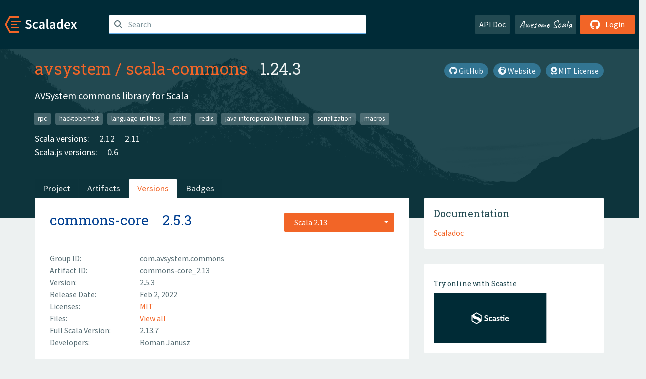

--- FILE ---
content_type: text/html; charset=UTF-8
request_url: https://index.scala-lang.org/avsystem/scala-commons/artifacts/commons-core/2.5.3
body_size: 4760
content:
<!DOCTYPE HTML>
<html lang="en">
  <head>
    <meta charset="utf-8">
    <meta http-equiv="X-UA-Compatible" content="IE=edge,chrome=1">
    <title>scala-commons</title>
    <meta name="viewport" content="width=device-width, initial-scale=1.0">
    <!--meta name="description" content="Description...">
    <meta name="author" content="Author..."-->
    <link rel="search" type="application/opensearchdescription+xml" href="/assets/opensearch.xml" title="scala-commons">
    <link rel="apple-touch-icon" sizes="180x180" href="/assets/img/apple-touch-icon.png">
    <link rel="icon" type="image/png" href="/assets/img/favicon-32x32.png" sizes="32x32">
    <link rel="icon" type="image/png" href="/assets/img/favicon-16x16.png" sizes="16x16">
    <link rel="manifest" href="/assets/img/manifest.json">
    <link rel="mask-icon" href="/assets/img/safari-pinned-tab.svg" color="#f26527">
    <link rel="shortcut icon" href="/assets/img/favicon.ico">
    <meta name="msapplication-config" content="/assets/img/browserconfig.xml">

    <link rel="stylesheet" href="/assets/lib/font-awesome/css/all.min.css">
    <link rel="stylesheet" href="/assets/lib/bootstrap-switch/css/bootstrap3/bootstrap-switch.css">
    <link rel="stylesheet" href="/assets/lib/bootstrap-select/css/bootstrap-select.css">
    <link rel="stylesheet" href="//cdnjs.cloudflare.com/ajax/libs/emojify.js/1.1.0/css/basic/emojify.min.css" />
    <link rel="stylesheet" type="text/css" href="/assets/css/main-8.css" />

    <!-- Chrome, Firefox OS and Opera -->
    <meta name="theme-color" content="#002b37">
    <!-- Windows Phone -->
    <meta name="msapplication-navbutton-color" content="#002b37">
    <!-- iOS Safari -->
    <meta name="apple-mobile-web-app-capable" content="yes">
    <meta name="apple-mobile-web-app-status-bar-style" content="black-translucent">

    
    
  </head>

  <body>
      <!--[if IE]>
        <script src="https://cdn.jsdelivr.net/html5shiv/3.7.2/html5shiv.min.js"></script>
        <script src="https://cdn.jsdelivr.net/respond/1.4.2/respond.min.js"></script>
      <![endif]-->
    <!-- Start coding here -->
    <header id="top">
        <nav>

          <div class="row">
            <div class="col-md-2">
                  <a href="/">
                      <img src="/assets/img/scaladex-brand.svg" alt="scaladex logo" class="logo">
                  </a>
              </div>
              <div class="col-md-5">
                
                  
<div class="has-feedback">
    <form action="/search" action="GET">
        <input autocomplete="off" autofocus
          
          name="q" id="search" type="text" class="form-control"
          
            placeholder="Search "
          
          >
        
        

        

        

        
    </form>
    <span class="form-control-feedback"><i class="fa-solid fa-magnifying-glass"></i></span>
    <div class="autocomplete">
        <ul id="list-result"></ul>
    </div>
</div>

                
              </div>
              <div class="col-md-5">
                <div class="pull-right">
                  <a class="btn btn-default" href="/api/doc/">API Doc</a>
                  <a class="btn btn-default awesome" href="/awesome">Awesome Scala</a>
                  
                      <a class="btn btn-primary pull-right" href="/login">
                          <i class="fa-brands fa-github fa-lg" aria-hidden="true"></i> Login
                      </a>
                  
                </div>
              </div>
            </div>
        </nav>
    </header>
    
  <main id="container-project">
    


<div class="head-project">
  <div class="container">
    <div class="info-project">
      <div>
        <h1>
          <a href="/avsystem">avsystem</a> /
          <a href="/avsystem/scala-commons">scala-commons</a>
          
            <span class="head-last-version">&nbsp;&nbsp;1.24.3</span>
          
        </h1>

        
        
          
            <a href="https://spdx.org/licenses/MIT.html" class="btn btn-link" target="_blank" rel="nofollow">
              <i class="fa-solid fa-award" aria-hidden="true"></i> MIT License
            </a>
          
        
        
          
            <a href="http://www.avsystem.com" class="btn btn-link" target="_blank" rel="nofollow">
              <i class="fa-solid fa-earth-africa" aria-hidden="true"></i> Website
            </a>
          
        
        <a href="https://github.com/avsystem/scala-commons" class="btn btn-link" target="_blank"><i class="fa-brands fa-github"></i>
          GitHub</a>
      </div>
      
        
          
            <p class="description emojify">AVSystem commons library for Scala</p>
          
        
        <ul class="list-inline">
        
          <li><a href="/search?topic=rpc" class="label label-default">rpc</a></li>
        
          <li><a href="/search?topic=hacktoberfest" class="label label-default">hacktoberfest</a></li>
        
          <li><a href="/search?topic=language-utilities" class="label label-default">language-utilities</a></li>
        
          <li><a href="/search?topic=scala" class="label label-default">scala</a></li>
        
          <li><a href="/search?topic=redis" class="label label-default">redis</a></li>
        
          <li><a href="/search?topic=java-interoperability-utilities" class="label label-default">java-interoperability-utilities</a></li>
        
          <li><a href="/search?topic=serialization" class="label label-default">serialization</a></li>
        
          <li><a href="/search?topic=macros" class="label label-default">macros</a></li>
        
        </ul>
      
      
        <div class="project-versions">
          
            <div>
              Scala versions:
              
                <a href="/avsystem/scala-commons/artifacts/commons-shared?stableOnly=true&amp;binary-version=_2.12" class="targets">2.12</a>
              
                <a href="/avsystem/scala-commons/artifacts/commons-shared?stableOnly=true&amp;binary-version=_2.11" class="targets">2.11</a>
              
            </div>
          
    
          
            <div>
              Scala.js versions:
              
                <a href="/avsystem/scala-commons/artifacts/commons-shared?stableOnly=true&amp;binary-version=_sjs0.6_2.11" class="targets">0.6</a>
              
            </div>
          
    
          
    
          
    
          
        </div>
      
    </div>
    <div class="row">
      <div class="col-md-12">
        <div class="project-nav-bar">
          <ul class="nav nav-tabs">
            <li role="project" class=""><a href="/avsystem/scala-commons">Project</a></li>
            
              <li role="artifacts" class=""><a href="/avsystem/scala-commons/artifacts">Artifacts</a></li>
              <li role="versions" class="active"><a href="/avsystem/scala-commons/artifacts/commons-shared?stableOnly=true">Versions</a></li>
              <!-- <li role="version-matrix" class=""><a href="/avsystem/scala-commons/version-matrix">Version Matrix</a></li> -->
              <li role="badges" class=""><a href="/avsystem/scala-commons/badges">Badges</a></li>
            
            
          </ul>
        </div>
      </div>
    </div>
  </div>
</div>

    <div class="container">
      <div class="row">
        <div class="col-md-8">
          <div class="content-project">
            <div class="artifact box" data-organization="avsystem" data-repository="scala-commons">
              <div class="float-right">
                <form>
                  <select name="binary-version" class="selectpicker"
                          title="Scala 2.13" data-selected-text-format="static" data-style="btn-primary" onchange="this.form.submit()">
                    
                      <optgroup label="JVM">
                        
                          <option value="_2.13"
                            selected>
                            2.13
                          </option>
                        
                          <option value="_2.12"
                            >
                            2.12
                          </option>
                        
                      </optgroup>
                    
                      <optgroup label="Scala.js 1.x">
                        
                          <option value="_sjs1_2.13"
                            >
                            2.13
                          </option>
                        
                          <option value="_sjs1_2.12"
                            >
                            2.12
                          </option>
                        
                      </optgroup>
                    
                  </select>
                </form>
              </div>
              <h2>
                <a href="/avsystem/scala-commons/artifacts/commons-core">commons-core</a>
                <span class="artifact-version">2.5.3</span>
                
              </h2>
              <hr>
              
  <div class="row">
    <div class="col-xs-5 col-sm-3">Group ID:</div>
    <div class="col-xs-7 col-sm-9"> com.avsystem.commons </div>
  </div>

              
  <div class="row">
    <div class="col-xs-5 col-sm-3">Artifact ID:</div>
    <div class="col-xs-7 col-sm-9"> commons-core_2.13 </div>
  </div>

              
  <div class="row">
    <div class="col-xs-5 col-sm-3">Version:</div>
    <div class="col-xs-7 col-sm-9"> 2.5.3 </div>
  </div>

              
              
  <div class="row">
    <div class="col-xs-5 col-sm-3">Release Date:</div>
    <div class="col-xs-7 col-sm-9"> Feb 2, 2022 </div>
  </div>

              
  <div class="row">
    <div class="col-xs-5 col-sm-3">Licenses:</div>
    <div class="col-xs-7 col-sm-9">
                
                <a href="https://spdx.org/licenses/MIT.html">MIT</a>
                
              </div>
  </div>

              
                
  <div class="row">
    <div class="col-xs-5 col-sm-3">Files:</div>
    <div class="col-xs-7 col-sm-9"> <a href="https://repo1.maven.org/maven2/com/avsystem/commons/commons-core_2.13/2.5.3/">View all</a> </div>
  </div>

              
               
  <div class="row">
    <div class="col-xs-5 col-sm-3">Full Scala Version:</div>
    <div class="col-xs-7 col-sm-9"> 2.13.7 </div>
  </div>

              
  
    
  <div class="row">
    <div class="col-xs-5 col-sm-3">Developers:</div>
    <div class="col-xs-7 col-sm-9">
      <div class="developers">
        
          <span>
            
            <a href="https://github.com/ghik">
              Roman Janusz
            </a>
          </span>
        
      </div>
    </div>
  </div>

  

            </div>
            
  <div class="install">
    <ul class="nav nav-tabs nav-justified">
      
        <li role="presentation"  class="active" >
          <a href="#sbt" aria-controls="sbt" role="tab" data-toggle="tab">sbt</a>
        </li>
      
        <li role="presentation" >
          <a href="#mill" aria-controls="mill" role="tab" data-toggle="tab">Mill</a>
        </li>
      
        <li role="presentation" >
          <a href="#scala-cli" aria-controls="scala-cli" role="tab" data-toggle="tab">Scala CLI</a>
        </li>
      
        <li role="presentation" >
          <a href="#ammonite" aria-controls="ammonite" role="tab" data-toggle="tab">Ammonite</a>
        </li>
      
        <li role="presentation" >
          <a href="#maven" aria-controls="maven" role="tab" data-toggle="tab">Maven</a>
        </li>
      
        <li role="presentation" >
          <a href="#gradle" aria-controls="gradle" role="tab" data-toggle="tab">Gradle</a>
        </li>
      
    </ul>
    <div class="box tab-content">
      
        <div role="tabpanel" class="tab-pane  active " id="sbt">
          <p></p>
          <pre id="copy-sbt" class="copyable-incantation">libraryDependencies += &quot;com.avsystem.commons&quot; %% &quot;commons-core&quot; % &quot;2.5.3&quot;</pre>
          <button class="btn btn-primary btn-copy pull-right" data-clipboard-target="copy-sbt">Copy</button>
        </div>
      
        <div role="tabpanel" class="tab-pane " id="mill">
          <p><a href="https://com-lihaoyi.github.io/mill">Mill build tool</a></p>
          <pre id="copy-mill" class="copyable-incantation">ivy&quot;com.avsystem.commons::commons-core:2.5.3&quot;</pre>
          <button class="btn btn-primary btn-copy pull-right" data-clipboard-target="copy-mill">Copy</button>
        </div>
      
        <div role="tabpanel" class="tab-pane " id="scala-cli">
          <p><a href="https://scala-cli.virtuslab.org/docs/overview">Scala CLI</a></p>
          <pre id="copy-scala-cli" class="copyable-incantation">//&gt; using dep &quot;com.avsystem.commons::commons-core:2.5.3&quot;</pre>
          <button class="btn btn-primary btn-copy pull-right" data-clipboard-target="copy-scala-cli">Copy</button>
        </div>
      
        <div role="tabpanel" class="tab-pane " id="ammonite">
          <p><a href="https://ammonite.io/#Ammonite-REPL">Ammonite REPL</a></p>
          <pre id="copy-ammonite" class="copyable-incantation">import $ivy.`com.avsystem.commons::commons-core:2.5.3`</pre>
          <button class="btn btn-primary btn-copy pull-right" data-clipboard-target="copy-ammonite">Copy</button>
        </div>
      
        <div role="tabpanel" class="tab-pane " id="maven">
          <p></p>
          <pre id="copy-maven" class="copyable-incantation">&lt;dependency&gt;
  &lt;groupId&gt;com.avsystem.commons&lt;/groupId&gt;
  &lt;artifactId&gt;commons-core_2.13&lt;/artifactId&gt;
  &lt;version&gt;2.5.3&lt;/version&gt;
&lt;/dependency&gt;</pre>
          <button class="btn btn-primary btn-copy pull-right" data-clipboard-target="copy-maven">Copy</button>
        </div>
      
        <div role="tabpanel" class="tab-pane " id="gradle">
          <p></p>
          <pre id="copy-gradle" class="copyable-incantation">compile group: &#x27;com.avsystem.commons&#x27;, name: &#x27;commons-core_2.13&#x27;, version: &#x27;2.5.3&#x27;</pre>
          <button class="btn btn-primary btn-copy pull-right" data-clipboard-target="copy-gradle">Copy</button>
        </div>
      
    </div>
  </div>

          </div>
        </div>
        <div class="col-md-4 sidebar-project">
          
  
    <div class="documentation box">
      <h4>Documentation</h4>
      <ul>
        
          <li><a href="http://avsystem.github.io/scala-commons/api" rel="nofollow">Scaladoc</a></li>
        
      </ul>
    </div>
  

          
  
    <div class="box">
      <a href="https://scastie.scala-lang.org/try?g=com.avsystem.commons&amp;a=commons-core&amp;v=2.5.3&amp;o=avsystem&amp;r=scala-commons&amp;t=JVM&amp;sv=2.13" target="_blank" rel="nofollow noopener">
        <h6>Try online with Scastie</h6>
        <img style="height: 100px;" src="/assets/img/scastie.svg" alt="Try on Scastie">
      </a>
    </div>
  

          
  <div class="dependencies box">
    <h4>11 Dependencies</h4>
    <hr>
    <ul>
      
        <li>
          <div class="row">
            <div class="col-xs-9">
              <a href="/avsystem/scala-commons/commons-macros/2.5.3?binary-version=_2.13">com.avsystem.commons::commons-macros</a>
              
            </div>
            <div class="col-xs-3">2.5.3</div>
          </div>
        </li>
      
        <li>
          <div class="row">
            <div class="col-xs-9">
              <a href="https://search.maven.org/#artifactdetails|com.google.code.findbugs|jsr305|3.0.2|jar">com.google.code.findbugs:jsr305</a>
              
            </div>
            <div class="col-xs-3">3.0.2</div>
          </div>
        </li>
      
        <li>
          <div class="row">
            <div class="col-xs-9">
              <a href="https://search.maven.org/#artifactdetails|com.google.guava|guava|30.1.1-jre|jar">com.google.guava:guava</a>
              
            </div>
            <div class="col-xs-3">30.1.1-jre</div>
          </div>
        </li>
      
        <li>
          <div class="row">
            <div class="col-xs-9">
              <a href="/monix/monix/monix/3.4.0?binary-version=_2.13">io.monix::monix</a>
              
            </div>
            <div class="col-xs-3">3.4.0</div>
          </div>
        </li>
      
        <li>
          <div class="row">
            <div class="col-xs-9">
              <a href="/scala/scala-collection-compat/scala-collection-compat/2.5.0?binary-version=_2.13">org.scala-lang.modules::scala-collection-compat</a>
              
            </div>
            <div class="col-xs-3">2.5.0</div>
          </div>
        </li>
      
        <li>
          <div class="row">
            <div class="col-xs-9">
              <a href="/scala/scala/scala-library/2.13.7?binary-version=java">org.scala-lang:scala-library</a>
              
            </div>
            <div class="col-xs-3">2.13.7</div>
          </div>
        </li>
      
        <li>
          <div class="row">
            <div class="col-xs-9">
              <a href="https://search.maven.org/#artifactdetails|org.apache.commons|commons-io|1.3.2|jar">org.apache.commons:commons-io</a>
              
                <span class="label label-default">test</span>
              
            </div>
            <div class="col-xs-3">1.3.2</div>
          </div>
        </li>
      
        <li>
          <div class="row">
            <div class="col-xs-9">
              <a href="https://search.maven.org/#artifactdetails|org.mockito|mockito-core|3.9.0|jar">org.mockito:mockito-core</a>
              
                <span class="label label-default">test</span>
              
            </div>
            <div class="col-xs-3">3.9.0</div>
          </div>
        </li>
      
        <li>
          <div class="row">
            <div class="col-xs-9">
              <a href="/typelevel/scalacheck/scalacheck/1.15.4?binary-version=_2.13">org.scalacheck::scalacheck</a>
              
                <span class="label label-default">test</span>
              
            </div>
            <div class="col-xs-3">1.15.4</div>
          </div>
        </li>
      
        <li>
          <div class="row">
            <div class="col-xs-9">
              <a href="/scalatest/scalatest/scalatest/3.2.9?binary-version=_2.13">org.scalatest::scalatest</a>
              
                <span class="label label-default">test</span>
              
            </div>
            <div class="col-xs-3">3.2.9</div>
          </div>
        </li>
      
        <li>
          <div class="row">
            <div class="col-xs-9">
              <a href="/scalatest/scalatestplus-scalacheck/scalacheck-1-15/3.2.9.0?binary-version=_2.13">org.scalatestplus::scalacheck-1-15</a>
              
                <span class="label label-default">test</span>
              
            </div>
            <div class="col-xs-3">3.2.9.0</div>
          </div>
        </li>
      
      </ul>
  </div>

          
  <div class="dependents box">
    <h4>7 Dependents</h4>
    <hr>
    <ul>
      
        <li>
          <div class="row">
            <div class="col-xs-9">
              <a href="/avsystem/scala-commons/commons-hocon/2.5.3?binary-version=_2.13">com.avsystem.commons::commons-hocon</a>
              
            </div>
            <div class="col-xs-3">2.5.3</div>
          </div>
        </li>
      
        <li>
          <div class="row">
            <div class="col-xs-9">
              <a href="/avsystem/scala-commons/commons-jetty/2.5.3?binary-version=_2.13">com.avsystem.commons::commons-jetty</a>
              
            </div>
            <div class="col-xs-3">2.5.3</div>
          </div>
        </li>
      
        <li>
          <div class="row">
            <div class="col-xs-9">
              <a href="/avsystem/scala-commons/commons-mongo/2.5.3?binary-version=_2.13">com.avsystem.commons::commons-mongo</a>
              
            </div>
            <div class="col-xs-3">2.5.3</div>
          </div>
        </li>
      
        <li>
          <div class="row">
            <div class="col-xs-9">
              <a href="/avsystem/scala-commons/commons-redis/2.5.3?binary-version=_2.13">com.avsystem.commons::commons-redis</a>
              
            </div>
            <div class="col-xs-3">2.5.3</div>
          </div>
        </li>
      
        <li>
          <div class="row">
            <div class="col-xs-9">
              <a href="/udashframework/udash-core/udash-rest/0.9.0-M30?binary-version=_2.13">io.udash::udash-rest</a>
              
            </div>
            <div class="col-xs-3">0.9.0-M30</div>
          </div>
        </li>
      
        <li>
          <div class="row">
            <div class="col-xs-9">
              <a href="/udashframework/udash-core/udash-utils/0.9.0-M30?binary-version=_2.13">io.udash::udash-utils</a>
              
            </div>
            <div class="col-xs-3">0.9.0-M30</div>
          </div>
        </li>
      
        <li>
          <div class="row">
            <div class="col-xs-9">
              <a href="/avsystem/scala-commons/commons-analyzer/2.5.3?binary-version=_2.13">com.avsystem.commons::commons-analyzer</a>
              
                <span class="label label-default">test</span>
              
            </div>
            <div class="col-xs-3">2.5.3</div>
          </div>
        </li>
      
      
    </ul>
  </div>

        </div>
      </div>
    </div>
  </main>

    <footer id="bottom">
      <div class="container">
          <div class="footer-top row">
              <div class="col-md-3">
                  <ul>
                      <li><h5>Community</h5></li>
                      <li><a href="https://github.com/scalacenter/scaladex"><i class="fa-brands fa-github fa-lg"></i> Github</a></li>
                      <li><a href="https://discord.com/invite/scala"><i class="fab fa-discord fa-lg"></i> Discord</a></li>
                  </ul>
              </div>
              <div class="col-md-3">
                  <ul>
                      <li><h5>Contribute</h5></li>
                      <li><a href="https://github.com/scalacenter/scaladex/blob/main/CONTRIBUTING.md">Contribution Guide</a></li>
                      <li><a href="https://github.com/scalacenter/scaladex/issues/new">Report an Issue</a></li>
                  </ul>
              </div>
              <div class="col-md-3">
                  <ul>
                      <li><h5>Scaladex</h5></li>
                      <li><a href="https://github.com/scalacenter/scaladex/wiki/FAQ">FAQs</a></li>
                      <li><a href="https://scala-lang.org/conduct/">Code of Conduct</a></li>
                      <li><a href="https://github.com/scalacenter/scaladex?tab=BSD-3-Clause-1-ov-file">License</a></li>
                  </ul>
              </div>
          </div>
  
          <div class="footer-bottom row">
              <div class="col-md-4">
                  <p class="copyright text-center">Copyright © 2002-2026 École Polytechnique Fédérale Lausanne (EPFL) Lausanne, Switzerland</p>
              </div>
              <div class="col-md-6">
                  <!-- Empty column for alignment -->
              </div>
              <div class="col-md-2">
                  <a class="sponsors" href="https://scala.epfl.ch/"><img src="/assets/img/scala-center-logo.png" alt="powered by Scala Center"></a>
              </div>
          </div>
      </div>
  </footer>
  
    <!-- Coding End -->

    
        <script src="/assets/webclient-opt.js"></script>
    

    <script src="/assets/lib/jquery/jquery.min.js"></script>
    <script src="/assets/lib/bootstrap-sass/javascripts/bootstrap.min.js"></script>
    <script src="/assets/lib/bootstrap-select/js/bootstrap-select.min.js"></script>
    <script src="/assets/lib/select2/dist/js/select2.min.js"></script>
    <script src="/assets/lib/bootstrap-switch/js/bootstrap-switch.min.js"></script>
    <script src="//cdnjs.cloudflare.com/ajax/libs/emojify.js/1.1.0/js/emojify.js"></script>
    <script src="/assets/lib/chartjs/dist/chart.min.js"></script>
    <script src="/assets/lib/chartjs-adapter-date-fns/dist/chartjs-adapter-date-fns.bundle.min.js"></script>
    
      <script defer data-domain="index.scala-lang.org" src="https://plausible.scala-lang.org/js/script.js"></script>
    

    <script>
        // Tooltips
        $(function () {
          $('[data-toggle="tooltip"]').tooltip();
          $(".js-keywords-multiple").select2({tags: true});
          $(".js-stackoverflowtags-multiple").select2({tags: true});
          $('.edit-project input[type="checkbox"]').bootstrapSwitch();
          $('#stable-only').bootstrapSwitch({
            handleWidth: 30,
            labelWidth: 78,
            labelText: 'Stable Only',
            onSwitchChange: function(event, state){
              console.log(event)
              event.target.form.submit()
            }
          });
        });

        // Run client scalajs code (for instance, autocomplete)
        
          ScaladexClient.main();
        
    </script>
</body>
</html>















